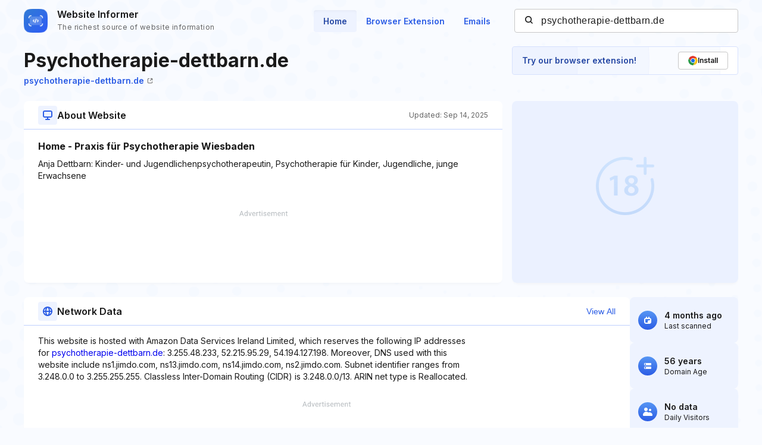

--- FILE ---
content_type: text/html; charset=utf-8
request_url: https://www.google.com/recaptcha/api2/aframe
body_size: 267
content:
<!DOCTYPE HTML><html><head><meta http-equiv="content-type" content="text/html; charset=UTF-8"></head><body><script nonce="VXsqQU1kotxsyZFw9WlbEg">/** Anti-fraud and anti-abuse applications only. See google.com/recaptcha */ try{var clients={'sodar':'https://pagead2.googlesyndication.com/pagead/sodar?'};window.addEventListener("message",function(a){try{if(a.source===window.parent){var b=JSON.parse(a.data);var c=clients[b['id']];if(c){var d=document.createElement('img');d.src=c+b['params']+'&rc='+(localStorage.getItem("rc::a")?sessionStorage.getItem("rc::b"):"");window.document.body.appendChild(d);sessionStorage.setItem("rc::e",parseInt(sessionStorage.getItem("rc::e")||0)+1);localStorage.setItem("rc::h",'1768912199784');}}}catch(b){}});window.parent.postMessage("_grecaptcha_ready", "*");}catch(b){}</script></body></html>